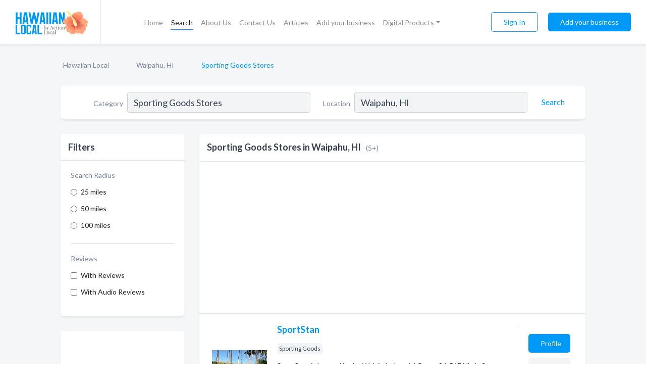

--- FILE ---
content_type: text/html; charset=utf-8
request_url: https://www.hawaiianlocal.com/l/waipahu-hi/sporting-goods
body_size: 6505
content:




<!DOCTYPE html>
<html lang="en">
    <head>
        <meta charset="utf-8">
        <meta name=viewport content="width=device-width, initial-scale=1">
        <meta http-equiv="X-UA-Compatible" content="IE=edge">
        <meta name="viewport" content="width=device-width, initial-scale=1, shrink-to-fit=no">
        <meta name="description" content="All Sporting Goods Stores in Waipahu, HI - SportStan, Cross Court Hawa, Runner&#x27;s Hi, ASICS Outlet, WAIHANA Wetsuits">
        <meta name="robots" content="index,follow" />
        <meta property="og:type" content="website" />
        <meta property="og:site_name" content="Hawaiian Local" />
        <meta property="og:title" content="Sporting Goods Stores in Waipahu, HI - Hawaiian Local">
        <meta property="og:description" content="All Sporting Goods Stores in Waipahu, HI - SportStan, Cross Court Hawa, Runner&#x27;s Hi, ASICS Outlet, WAIHANA Wetsuits">
        <meta property="og:url" content="https://www.hawaiianlocal.com/l/waipahu-hi/sporting-goods" />
        <meta property="og:image" content="https://d1lni5ha1uzg7i.cloudfront.net/static/hawaii/images/other/splash_screen.png">
        <link rel="canonical" href="https://www.hawaiianlocal.com/l/waipahu-hi/sporting-goods" />
        
        
<link rel="apple-touch-icon" sizes="180x180" href="https://d1lni5ha1uzg7i.cloudfront.net/static/hawaii/images/favicon/apple-touch-icon.png">
<link rel="icon" type="image/png" sizes="32x32" href="https://d1lni5ha1uzg7i.cloudfront.net/static/hawaii/images/favicon/favicon-32x32.png">
<link rel="icon" type="image/png" sizes="16x16" href="https://d1lni5ha1uzg7i.cloudfront.net/static/hawaii/images/favicon/favicon-16x16.png">
<link rel="manifest" href="/static/hawaii/images/favicon/site.webmanifest">
<meta name="theme-color" content="#0199F7">
        



    <script async src="https://www.googletagmanager.com/gtag/js?id=G-9EZMVF1B84"></script>


    <script async src="https://www.googletagmanager.com/gtag/js?id=UA-106048875-24"></script>




<script>
    window.dataLayer = window.dataLayer || [];
    function gtag(){dataLayer.push(arguments);}
    gtag('js', new Date());
    
    gtag('config', "G-9EZMVF1B84");
    
    
     gtag('config', "UA-106048875-24");
    

</script>



        <!-- Google Tag Manager -->
        <!-- FB Pixel -->

        <title>Sporting Goods Stores in Waipahu, HI - Hawaiian Local</title>
        <script type="text/javascript"> window.CSRF_TOKEN = "3NKnkkFzI2BFxyxtlBViOL66yHG3lVFlDC17XtWOFffSV2pRtb5VxAW203PrY2Bd"; </script>
        <script>
    var cossd_info = {};
    cossd_info.page_tpye = 'location-category-page';
</script>
        
            <link rel="stylesheet" href="https://d1lni5ha1uzg7i.cloudfront.net/static/hawaii/css/location_category-bundle.min.css?v=834142058988970" />
        
        
            <link rel="stylesheet" href="https://fonts.googleapis.com/css?family=Lato:400,700&amp;display=swap" />
        
        
        
            

<script type="application/ld+json">
    {
      "@context": "https://schema.org",
      "@type": "LocalBusiness",
      "name": "SportStan",
      
        "image": "https://d1lni5ha1uzg7i.cloudfront.net/business-photos/1619557575905729_sportstan_third_party_logo.jpeg",
      
      "@id": "/biz/12686/sportstan"
      
        ,"telephone": "(808) 676-7826"
      
      
        ,"url": "http://www.sportstanhawaii.com"
      
      
          ,"address": {
            "@type": "PostalAddress",
            "streetAddress": "94-547 Ukee Street #303",
            "addressLocality": "Waipahu",
            "addressRegion": "HI",
            
            "addressCountry": "US"
          }
      
      
          ,"geo": {
            "@type": "GeoCoordinates",
            "latitude": 21.4217314,
            "longitude": -158.0085468
          }
      
    }
</script>

<script type="application/ld+json">
    {
      "@context": "https://schema.org",
      "@type": "LocalBusiness",
      "name": "Cross Court Hawa",
      
        "image": "https://d1lni5ha1uzg7i.cloudfront.net/static/website/images/default-biz-logos/company-logo-placeholder.png",
      
      "@id": "/biz/14399/cross-court-hawa"
      
        ,"telephone": "(808) 680-9900"
      
      
      
          ,"address": {
            "@type": "PostalAddress",
            "streetAddress": "94-1144 Ka Uka Blvd #13",
            "addressLocality": "Waipahu",
            "addressRegion": "HI",
            
            "addressCountry": "US"
          }
      
      
          ,"geo": {
            "@type": "GeoCoordinates",
            "latitude": 21.4241663,
            "longitude": -158.0051908
          }
      
    }
</script>

<script type="application/ld+json">
    {
      "@context": "https://schema.org",
      "@type": "LocalBusiness",
      "name": "Runner&#x27;s Hi",
      
        "image": "https://d1lni5ha1uzg7i.cloudfront.net/business-photos/1640882123222327_runners-hi_third_party_logo.jpeg",
      
      "@id": "/biz/16179/runners-hi"
      
        ,"telephone": "(808) 488-6588"
      
      
        ,"url": "http://www.runnershi.net"
      
      
          ,"address": {
            "@type": "PostalAddress",
            "streetAddress": "94-1235 Ka Uka Blvd ste b",
            "addressLocality": "Waipahu",
            "addressRegion": "HI",
            
            "addressCountry": "US"
          }
      
      
          ,"geo": {
            "@type": "GeoCoordinates",
            "latitude": 21.4272266,
            "longitude": -158.0034453
          }
      
    }
</script>

<script type="application/ld+json">
    {
      "@context": "https://schema.org",
      "@type": "LocalBusiness",
      "name": "ASICS Outlet",
      
        "image": "https://d1lni5ha1uzg7i.cloudfront.net/static/website/images/default-biz-logos/company-logo-placeholder.png",
      
      "@id": "/biz/22795/asics-outlet"
      
        ,"telephone": "(808) 678-0358"
      
      
        ,"url": "http://www.asics.com/us/en-us/store/AAC-6042"
      
      
          ,"address": {
            "@type": "PostalAddress",
            "streetAddress": "94-796 Lumiaina St Suite 413",
            "addressLocality": "Waipahu",
            "addressRegion": "HI",
            
            "addressCountry": "US"
          }
      
      
          ,"geo": {
            "@type": "GeoCoordinates",
            "latitude": 21.402427,
            "longitude": -158.0068961
          }
      
    }
</script>

<script type="application/ld+json">
    {
      "@context": "https://schema.org",
      "@type": "LocalBusiness",
      "name": "WAIHANA Wetsuits",
      
        "image": "https://d1lni5ha1uzg7i.cloudfront.net/business-photos/1695292928658_waihana-wetsuits_picture.jpg",
      
      "@id": "/biz/27964/waihana-wetsuits"
      
        ,"telephone": "(808) 400-0830"
      
      
        ,"url": "http://waihana.com/"
      
      
          ,"address": {
            "@type": "PostalAddress",
            "streetAddress": "94-116 Pupuole Pl",
            "addressLocality": "Waipahu",
            "addressRegion": "HI",
            
            "addressCountry": "US"
          }
      
      
          ,"geo": {
            "@type": "GeoCoordinates",
            "latitude": 21.379019,
            "longitude": -158.0168004
          }
      
    }
</script>



        
        
        
        
        
            <script type="application/ld+json">
{
  "@context": "https://schema.org",
  "@type": "BreadcrumbList",
  "itemListElement": [
        
           {
            "@type": "ListItem",
            "position": 1,
            "item": {
                      "@id": "/",
                      "name": "Hawaiian Local"
                    }
           },
        
           {
            "@type": "ListItem",
            "position": 2,
            "item": {
                      "@id": "/cities/waipahu-hi",
                      "name": "Waipahu, HI"
                    }
           },
        
           {
            "@type": "ListItem",
            "position": 3,
            "item": {
                      "@id": "https://www.hawaiianlocal.com/l/waipahu-hi/sporting-goods",
                      "name": "Sporting Goods Stores"
                    }
           }
        
    ]
}
</script>
        
    </head>

    <body class="location-category"
          >
        
    
<header role="banner"><nav class="navbar navbar-expand-lg">
    <a class="navbar-brand p-0" href="/" data-track-name="nblink-logo" data-event-category="navbar">
        
            <img src="https://d1lni5ha1uzg7i.cloudfront.net/static/hawaii/images/other/hawaiian_local_logo.svg" alt="Hawaiian Local Logo">
        
        <div class="nb-logo-devider"></div>
    </a>
    <div class="collapse navbar-collapse navbar-text p-0 sliding-menu" id="navBarSlidingMenu">
        <ul class="navbar-nav m-auto">
            
                <li class="nav-item">
                    <a class="nav-link" href="/">Home</a>
                </li>
            
            
                <li class="nav-item active">
                    <a class="nav-link" href="#">Search</a>
                    <div class="navbar-highliter"></div>
                </li>
            
            
            
            <li class="nav-item ">
                <a class="nav-link" href="/about">About Us</a>
                
            </li>
            <li class="nav-item ">
                <a class="nav-link" href="/contact">Contact Us</a>
                
            </li>
            <li class="nav-item ">
                <a class="nav-link" href="/articles">Articles</a>
                
            </li>
            <li class="nav-item ">
                <a class="nav-link" href="/biz" data-track-name="nblink-add-biz" data-event-category="navbar">Add your business</a>
                
            </li>
            <li class="nav-item dropdown">
                <a class="nav-link dropdown-toggle" data-toggle="dropdown" href="#" role="button"
                   aria-haspopup="true" aria-expanded="false">Digital Products</a>
                



<div class="dropdown-menu">
    
    <a class="dropdown-item" href="https://business.namesandnumbers.com/online-directory-package/" rel="nofollow">
        Online Business Directories</a>
    <a class="dropdown-item" href="https://business.namesandnumbers.com/websites/" rel="nofollow">
        Websites</a>
    <a class="dropdown-item" href="https://business.namesandnumbers.com/listings-management/" rel="nofollow">
        Listings Management</a>
    <a class="dropdown-item" href="https://business.namesandnumbers.com/google-business-profile-management-2/" rel="nofollow">
        GBP Management</a>
    <a class="dropdown-item" href="https://business.namesandnumbers.com/review-management/" rel="nofollow">
        Reviews Management</a>
    <a class="dropdown-item" href="https://business.namesandnumbers.com/guaranteed-sponsored-placement-2/" rel="nofollow">
        Guaranteed Sponsored Placement</a>
    <a class="dropdown-item" href="https://business.namesandnumbers.com/seo-packages/" rel="nofollow">
        SEO Packages</a>
    <a class="dropdown-item" href="https://business.namesandnumbers.com/facebook-management/" rel="nofollow">
        Facebook Management</a>
    <a class="dropdown-item" rel="nofollow" href="https://business.namesandnumbers.com/online-directories#users">
        Real Time Users Online</a>
</div>
            </li>
        </ul>
        <div class="left-nav">
            <div class="form-inline">
                
                    <button class="btn btn-login btn-outline-secondary" type="button" data-track-name="nblink-signin" data-event-category="navbar">Sign In</button>
                
                <a href="/biz" data-track-name="nblink-signup" data-event-category="navbar" class="btn btn-primary">Add your business</a>
            </div>
        </div>
    </div>
    
        <button class="navbar-toggler" type="button" data-toggle="collapse" data-target="#navBarSlidingMenu"
                aria-controls="navBarSlidingMenu" aria-expanded="false" aria-label="Toggle navigation menu">
            <span class="iconify navbar-toggler-icon" data-icon="feather:menu" data-inline="false"></span>
        </button>
    
</nav></header>
    <main class="container-fluid search-results-body">
        <nav aria-label="breadcrumb" class="nav-breadcrumbs">
    <ol class="breadcrumb">
        
            
                <li class="breadcrumb-item"><a href="/" data-track-name="breadcrumb-link-click">Hawaiian Local</a></li>
                <li class="breadcrumb-item devider"><span class="iconify" data-icon="dashicons:arrow-right-alt2" data-inline="false"></span></li>
            
        
            
                <li class="breadcrumb-item"><a href="/cities/waipahu-hi" data-track-name="breadcrumb-link-click">Waipahu, HI</a></li>
                <li class="breadcrumb-item devider"><span class="iconify" data-icon="dashicons:arrow-right-alt2" data-inline="false"></span></li>
            
        
            
                <li class="breadcrumb-item active" aria-current="page">Sporting Goods Stores</li>
            
        
    </ol>
</nav>
        
<form class="form-row default-white-block search-form" action="/search">
    <div class="col-sm-6 sf-col">
        <div class="icon-column search-icon-column">
            <span class="iconify" data-icon="ant-design:search-outline" data-inline="false"></span>
        </div>
        <label for="searchCategory">Category</label>
        <input name="category" type="text" class="form-control input-search-category" id="searchCategory"
               placeholder="e.g Trucking Companies" value="Sporting Goods Stores">
        <div class="icon-column filters-icon-column">
            <a href="#filtersBlockTitle"><span class="iconify" data-icon="jam:settings-alt" data-inline="false" data-rotate="90deg"></span></a>
        </div>
    </div>
    <div class="col-sm-6 sf-col">
        <label for="searchLocation">Location</label>
        <input name="location" type="text" class="form-control input-search-location" id="searchLocation"
               placeholder="Location" value="Waipahu, HI">
        <button type="submit" class="btn btn-link" data-track-name="s-btn-search" aria-label="Search">
            <span class="text">Search</span><span class="iconify icon" data-icon="ant-design:search-outline" data-inline="false"></span>
        </button>
    </div>
</form>
        <div class="row search-results-filters">
            <div class="col-lg-3 order-last order-lg-first sp-big-block-left">
                
                
                    <section class="default-white-block filters-block">
                        <header class="title" id="filtersBlockTitle">Filters</header>
                        <div class="content">
                            
                                <div class="filter-label">Search Radius</div>
<div class="form-check"
     data-track-name="s-filter-radius"
     data-event-category="filters"
     data-event-label="25m">
    <input class="form-check-input" type="radio" name="radius" id="radius1" value="25"
           >
    <label class="form-check-label" for="radius1">
        25 miles
    </label>
</div>
<div class="form-check"
     data-track-name="s-filter-radius"
     data-event-category="filters"
     data-event-label="50m">
    <input class="form-check-input" type="radio" name="radius" id="radius2" value="50"
           >
    <label class="form-check-label" for="radius2">
        50 miles
    </label>
</div>
<div class="form-check"
     data-track-name="s-filter-radius"
     data-event-category="filters"
     data-event-label="100m">
    <input class="form-check-input" type="radio" name="radius" id="radius3" value="100"
           >
    <label class="form-check-label" for="radius3">
        100 miles
    </label>
</div>
                                <hr>
                            
                            <div class="filter-label">Reviews</div>
<div class="form-check"
     data-track-name="s-filter-reviews"
     data-event-category="filters"
     data-event-label="reviews">
    <input class="form-check-input chb-reviews" type="checkbox" value="reviews" id="filterReviews"
            >
    <label class="form-check-label" for="filterReviews">
        With Reviews
    </label>
</div>
<div class="form-check"
     data-track-name="s-filter-reviews"
     data-event-category="filters"
     data-event-label="reviews">
    <input class="form-check-input chb-reviews" type="checkbox" value="audio-reviews" id="filterAudioReviews"
            >
    <label class="form-check-label" for="filterAudioReviews">
        With Audio Reviews
    </label>
</div>
                        </div>
                    </section>
                
                <aside class="default-white-block filters-block left-ad-block text-center">
                    

    
        <script async src="https://pagead2.googlesyndication.com/pagead/js/adsbygoogle.js?client=ca-pub-8232229738791038"
                crossorigin="anonymous"></script>
        <!-- Hawaii Left Search Banner -->
        <ins class="adsbygoogle"
             style="display:block"
             data-ad-client="ca-pub-8232229738791038"
             data-ad-slot="7217581556"
             data-ad-format="auto"
             data-full-width-responsive="true"></ins>
        <script>
            (adsbygoogle = window.adsbygoogle || []).push({});
        </script>
     

                </aside>
                <aside class="default-white-block filters-block links-block" >
                    <header class="title">Popular nearby</header>
                    <div class="content">
                        
                            <div class="links-title">Waipahu, HI</div>
                            <ul class="left-links">
    
        <li><a href="/l/waipahu-hi/bakeries" data-track-name="s-nearby-link">Bakeries</a></li>
    
        <li><a href="/l/waipahu-hi/fitness-centres-programs" data-track-name="s-nearby-link">Fitness Centres</a></li>
    
        <li><a href="/l/waipahu-hi/financial-planning-consultants" data-track-name="s-nearby-link">Financial Planning Consultants</a></li>
    
        <li><a href="/l/waipahu-hi/pet-grooming" data-track-name="s-nearby-link">Pet Groomers</a></li>
    
        <li><a href="/l/waipahu-hi/tax-consultants" data-track-name="s-nearby-link">Tax Consultants</a></li>
    
        <li><a href="/l/waipahu-hi/transportation-services" data-track-name="s-nearby-link">Transportation Services</a></li>
    
        <li><a href="/l/waipahu-hi/insurance-agents-brokers" data-track-name="s-nearby-link">Insurance Agents</a></li>
    
        <li><a href="/l/waipahu-hi/windows-repair-replacement" data-track-name="s-nearby-link">Windows Repair Services</a></li>
    
        <li><a href="/l/waipahu-hi/photographers" data-track-name="s-nearby-link">Photographers</a></li>
    
        <li><a href="/l/waipahu-hi/auto-body-repair-painting" data-track-name="s-nearby-link">Auto Body Shops</a></li>
    
</ul>
                        
                            <div class="links-title">Kihei, HI</div>
                            <ul class="left-links">
    
        <li><a href="/l/kihei-hi/clothing-accessories" data-track-name="s-nearby-link">Clothing &amp; Accessories</a></li>
    
</ul>
                        
                    </div>
                </aside>
                
                
                    
<section class="default-white-block filters-block zip-codes-block">
    <header class="title">Servicing zip codes</header>
    <div class="content">
        <p class="m-0">
            Sporting Goods Stores in this list provide services to multiple zip codes in and around Waipahu (i.e 96797).
            For specific service areas, kindly reach out to the individual businesses.
        </p>
    </div>
</section>
                
                
            </div>
            <section class="col-lg-9 sp-big-block-right h-100">
                <div class="default-white-block search-results-block">
                    <header class="title-holder">
                        <h1>Sporting Goods Stores in Waipahu, HI</h1><span class="search-result-count">(5+)</span>
                        
                        
                    </header>
                    <aside class="gad-leaderbaord">
                        

    
        <script async src="https://pagead2.googlesyndication.com/pagead/js/adsbygoogle.js?client=ca-pub-8232229738791038"
                crossorigin="anonymous"></script>
        <!-- Hawaii Top Search Banner -->
        <ins class="adsbygoogle"
             style="display:block"
             data-ad-client="ca-pub-8232229738791038"
             data-ad-slot="8534776500"
             data-ad-format="auto"
             data-full-width-responsive="true"></ins>
        <script>
            (adsbygoogle = window.adsbygoogle || []).push({});
        </script>
     

                    </aside>
                    <div id="searchResultsListHolder">
                        
                            
                        
                        <ul class="search-results-biz-list">
                            
                            
                                
                                
                                
                                



<li class="search-result-biz row 
           "
    data-listing-view="s-listing-view" data-event-label="12686">
        <div class="col-md-2 my-auto biz-card-col col-logo">
            
                <picture class="biz-logo">
                    <source srcset="https://d1lni5ha1uzg7i.cloudfront.net/min/business-photos/1619557575905729_sportstan_third_party_logo.webp" type="image/webp">
                    <source srcset="https://d1lni5ha1uzg7i.cloudfront.net/min/business-photos/1619557575905729_sportstan_third_party_logo.jpeg">
                    <img src="https://d1lni5ha1uzg7i.cloudfront.net/business-photos/1619557575905729_sportstan_third_party_logo.jpeg" alt="SportStan logo" class="biz-logo" >
                </picture>
            
        </div>
        <div class="col-md-8 biz-card-col biz-col-info">
            <div class="biz-name-holder">
                <a href="/biz/12686/sportstan" data-track-name="s-open-profile-link"
                   data-event-category="biz-contact"
                   data-event-label="12686"><h2 class="biz-name">SportStan</h2></a>
            </div>
            
            
            
                <div class="categories-cloud-holder mobile-paddings">
                    
                    
                        <span class="categories-cloud">Sporting Goods</span>
                    
                    
                </div>
            
            
            
                
                    <p class="biz-description mobile-paddings">
                        SportStan is located in the Waipio Industrial Court, 94-547 Uke&#x27;e Street, Suite 303 Waipahu, HI  96797, Outfitting Hawaii&#x27;s baseball/softball athletes for the past 14 years in Easton, Wilson/DeMarini, Worth, Miken, Elite, Anderson, Rawlings &amp; Combat
                    </p>
                
            
            
            
                <div class="row biz-address-phone-block mobile-paddings">
                    <div class="col-sm-6">
                        <div class="biz-card-label">Address:</div>
                        <address>
                            
                            
                            94-547 Ukee Street #303 Waipahu, HI</address>
                    </div>
                    <div class="col-sm-6">
                        <div class="biz-card-label">Phone:</div>
                        
                            <div class="biz-phone">(808) 676-7826</div>
                        
                    </div>
                </div>
            
            
        </div>
        <div class="col-md-2 biz-buttons biz-card-col">
            <a href="/biz/12686/sportstan" class="btn btn-primary btn-biz-profile"
               data-track-name="s-open-profile-btn"
               data-event-category="biz-contact"
               data-event-label="12686">
                <span class="view-profile">View Profile</span><span class="profile">Profile</span>
            </a>
            
            
                <a href="http://www.sportstanhawaii.com" class="btn btn-primary btn-biz-website" rel="nofollow noopener" target="_blank"
                   data-track-name="s-open-website" data-event-category="biz-contact"
                   data-event-label="12686">Website</a>
            
            
            
            
            
            
        </div>
        <div class="col-md-2 biz-buttons biz-card-col biz-buttons-call">
            
            
            
                <a href="tel:8086767826" class="btn btn-primary btn-biz-profile"
                   data-track-name="sbtn-call-business"
                   data-event-category="biz-contact"
                   data-event-label="12686">Сall</a>
            
            <a href="/biz/12686/sportstan" class="btn btn-biz-website"
               data-track-name="s-open-profile-btn"
               data-event-category="biz-contact"
               data-event-label="12686">
                <span class="view-profile">View Profile</span>
            </a>
            
            
        </div>
</li>
                            
                                
                                
                                
                                



<li class="search-result-biz row 
           "
    data-listing-view="s-listing-view" data-event-label="14399">
        <div class="col-md-2 my-auto biz-card-col col-logo">
            
                <picture class="biz-logo">
                    <source srcset="https://d1lni5ha1uzg7i.cloudfront.net/static/website/images/default-biz-logos/company-logo-placeholder.webp" type="image/webp">
                    <source srcset="https://d1lni5ha1uzg7i.cloudfront.net/static/website/images/default-biz-logos/company-logo-placeholder.png">
                    <img src="https://d1lni5ha1uzg7i.cloudfront.net/static/website/images/default-biz-logos/company-logo-placeholder.png" alt="Cross Court Hawa logo" class="biz-logo" >
                </picture>
            
        </div>
        <div class="col-md-8 biz-card-col biz-col-info">
            <div class="biz-name-holder">
                <a href="/biz/14399/cross-court-hawa" data-track-name="s-open-profile-link"
                   data-event-category="biz-contact"
                   data-event-label="14399"><h2 class="biz-name">Cross Court Hawa</h2></a>
            </div>
            
            
            
                <div class="categories-cloud-holder mobile-paddings">
                    
                    
                        <span class="categories-cloud">Sporting Goods</span>
                    
                    
                </div>
            
            
            
                
                    <p class="biz-description mobile-paddings">
                        Cross Court Hawa from Waipahu, HI. Company specialized in: Sporting Goods. Please call us for more information - (808) 680-9900
                    </p>
                
            
            
            
                <div class="row biz-address-phone-block mobile-paddings">
                    <div class="col-sm-6">
                        <div class="biz-card-label">Address:</div>
                        <address>
                            
                            
                            94-1144 Ka Uka Blvd #13 Waipahu, HI</address>
                    </div>
                    <div class="col-sm-6">
                        <div class="biz-card-label">Phone:</div>
                        
                            <div class="biz-phone">(808) 680-9900</div>
                        
                    </div>
                </div>
            
            
        </div>
        <div class="col-md-2 biz-buttons biz-card-col">
            <a href="/biz/14399/cross-court-hawa" class="btn btn-primary btn-biz-profile"
               data-track-name="s-open-profile-btn"
               data-event-category="biz-contact"
               data-event-label="14399">
                <span class="view-profile">View Profile</span><span class="profile">Profile</span>
            </a>
            
            
            
            
            
            
            
        </div>
        <div class="col-md-2 biz-buttons biz-card-col biz-buttons-call">
            
            
            
                <a href="tel:8086809900" class="btn btn-primary btn-biz-profile"
                   data-track-name="sbtn-call-business"
                   data-event-category="biz-contact"
                   data-event-label="14399">Сall</a>
            
            <a href="/biz/14399/cross-court-hawa" class="btn btn-biz-website"
               data-track-name="s-open-profile-btn"
               data-event-category="biz-contact"
               data-event-label="14399">
                <span class="view-profile">View Profile</span>
            </a>
            
            
        </div>
</li>
                            
                                
                                
                                
                                



<li class="search-result-biz row 
           "
    data-listing-view="s-listing-view" data-event-label="16179">
        <div class="col-md-2 my-auto biz-card-col col-logo">
            
                <picture class="biz-logo">
                    <source srcset="https://d1lni5ha1uzg7i.cloudfront.net/min/business-photos/1640882123222327_runners-hi_third_party_logo.webp" type="image/webp">
                    <source srcset="https://d1lni5ha1uzg7i.cloudfront.net/min/business-photos/1640882123222327_runners-hi_third_party_logo.jpeg">
                    <img src="https://d1lni5ha1uzg7i.cloudfront.net/business-photos/1640882123222327_runners-hi_third_party_logo.jpeg" alt="Runner&#x27;s Hi logo" class="biz-logo" >
                </picture>
            
        </div>
        <div class="col-md-8 biz-card-col biz-col-info">
            <div class="biz-name-holder">
                <a href="/biz/16179/runners-hi" data-track-name="s-open-profile-link"
                   data-event-category="biz-contact"
                   data-event-label="16179"><h2 class="biz-name">Runner&#x27;s Hi</h2></a>
            </div>
            
            
            
                <div class="categories-cloud-holder mobile-paddings">
                    
                    
                        <span class="categories-cloud">Sporting Goods</span>
                    
                    
                </div>
            
            
            
                
                    <p class="biz-description mobile-paddings">
                        Since 2004, we aim to serve everyone from the walker, neighborhood runner to the marathon vet!
Get help with your running shoes or injuries from the experienced staff at Runner&#x27;s HI
Open now is our second location in Waipio since March 2017
                    </p>
                
            
            
            
                <div class="row biz-address-phone-block mobile-paddings">
                    <div class="col-sm-6">
                        <div class="biz-card-label">Address:</div>
                        <address>
                            
                            
                            94-1235 Ka Uka Blvd ste b Waipahu, HI</address>
                    </div>
                    <div class="col-sm-6">
                        <div class="biz-card-label">Phone:</div>
                        
                            <div class="biz-phone">(808) 488-6588</div>
                        
                    </div>
                </div>
            
            
        </div>
        <div class="col-md-2 biz-buttons biz-card-col">
            <a href="/biz/16179/runners-hi" class="btn btn-primary btn-biz-profile"
               data-track-name="s-open-profile-btn"
               data-event-category="biz-contact"
               data-event-label="16179">
                <span class="view-profile">View Profile</span><span class="profile">Profile</span>
            </a>
            
            
                <a href="http://www.runnershi.net" class="btn btn-primary btn-biz-website" rel="nofollow noopener" target="_blank"
                   data-track-name="s-open-website" data-event-category="biz-contact"
                   data-event-label="16179">Website</a>
            
            
            
            
            
            
        </div>
        <div class="col-md-2 biz-buttons biz-card-col biz-buttons-call">
            
            
            
                <a href="tel:8084886588" class="btn btn-primary btn-biz-profile"
                   data-track-name="sbtn-call-business"
                   data-event-category="biz-contact"
                   data-event-label="16179">Сall</a>
            
            <a href="/biz/16179/runners-hi" class="btn btn-biz-website"
               data-track-name="s-open-profile-btn"
               data-event-category="biz-contact"
               data-event-label="16179">
                <span class="view-profile">View Profile</span>
            </a>
            
            
        </div>
</li>
                            
                                
                                
                                
                                



<li class="search-result-biz row 
           "
    data-listing-view="s-listing-view" data-event-label="22795">
        <div class="col-md-2 my-auto biz-card-col col-logo">
            
                <picture class="biz-logo">
                    <source srcset="https://d1lni5ha1uzg7i.cloudfront.net/static/website/images/default-biz-logos/company-logo-placeholder.webp" type="image/webp">
                    <source srcset="https://d1lni5ha1uzg7i.cloudfront.net/static/website/images/default-biz-logos/company-logo-placeholder.png">
                    <img src="https://d1lni5ha1uzg7i.cloudfront.net/static/website/images/default-biz-logos/company-logo-placeholder.png" alt="ASICS Outlet logo" class="biz-logo" >
                </picture>
            
        </div>
        <div class="col-md-8 biz-card-col biz-col-info">
            <div class="biz-name-holder">
                <a href="/biz/22795/asics-outlet" data-track-name="s-open-profile-link"
                   data-event-category="biz-contact"
                   data-event-label="22795"><h2 class="biz-name">ASICS Outlet</h2></a>
            </div>
            
            
            
                <div class="categories-cloud-holder mobile-paddings">
                    
                    
                        <span class="categories-cloud">Sporting Goods</span>
                    
                    
                </div>
            
            
            
                
                    <p class="biz-description mobile-paddings">
                        Asics Outlet from Waipahu, HI. Company specialized in: Sporting Goods. Please call us for more information - (808) 678-0358
                    </p>
                
            
            
            
                <div class="row biz-address-phone-block mobile-paddings">
                    <div class="col-sm-6">
                        <div class="biz-card-label">Address:</div>
                        <address>
                            
                            
                            94-796 Lumiaina St Suite 413 Waipahu, HI</address>
                    </div>
                    <div class="col-sm-6">
                        <div class="biz-card-label">Phone:</div>
                        
                            <div class="biz-phone">(808) 678-0358</div>
                        
                    </div>
                </div>
            
            
        </div>
        <div class="col-md-2 biz-buttons biz-card-col">
            <a href="/biz/22795/asics-outlet" class="btn btn-primary btn-biz-profile"
               data-track-name="s-open-profile-btn"
               data-event-category="biz-contact"
               data-event-label="22795">
                <span class="view-profile">View Profile</span><span class="profile">Profile</span>
            </a>
            
            
                <a href="http://www.asics.com/us/en-us/store/AAC-6042" class="btn btn-primary btn-biz-website" rel="nofollow noopener" target="_blank"
                   data-track-name="s-open-website" data-event-category="biz-contact"
                   data-event-label="22795">Website</a>
            
            
            
            
            
            
        </div>
        <div class="col-md-2 biz-buttons biz-card-col biz-buttons-call">
            
            
            
                <a href="tel:8086780358" class="btn btn-primary btn-biz-profile"
                   data-track-name="sbtn-call-business"
                   data-event-category="biz-contact"
                   data-event-label="22795">Сall</a>
            
            <a href="/biz/22795/asics-outlet" class="btn btn-biz-website"
               data-track-name="s-open-profile-btn"
               data-event-category="biz-contact"
               data-event-label="22795">
                <span class="view-profile">View Profile</span>
            </a>
            
            
        </div>
</li>
                            
                                
                                
                                    <aside class="gad-leaderbaord">
                                        

    
        <script async src="https://pagead2.googlesyndication.com/pagead/js/adsbygoogle.js?client=ca-pub-8232229738791038"
                crossorigin="anonymous"></script>
        <!-- Hawaii In Search Banner -->
        <ins class="adsbygoogle"
             style="display:block"
             data-ad-client="ca-pub-8232229738791038"
             data-ad-slot="6834438170"
             data-ad-format="auto"
             data-full-width-responsive="true"></ins>
        <script>
            (adsbygoogle = window.adsbygoogle || []).push({});
        </script>
     

                                    </aside>
                                
                                
                                



<li class="search-result-biz row 
           "
    data-listing-view="s-listing-view" data-event-label="27964">
        <div class="col-md-2 my-auto biz-card-col col-logo">
            
                <picture class="biz-logo">
                    <source srcset="https://d1lni5ha1uzg7i.cloudfront.net/min/business-photos/1695292928658_waihana-wetsuits_picture.webp" type="image/webp">
                    <source srcset="https://d1lni5ha1uzg7i.cloudfront.net/min/business-photos/1695292928658_waihana-wetsuits_picture.jpg">
                    <img src="https://d1lni5ha1uzg7i.cloudfront.net/business-photos/1695292928658_waihana-wetsuits_picture.jpg" alt="WAIHANA Wetsuits logo" class="biz-logo" >
                </picture>
            
        </div>
        <div class="col-md-8 biz-card-col biz-col-info">
            <div class="biz-name-holder">
                <a href="/biz/27964/waihana-wetsuits" data-track-name="s-open-profile-link"
                   data-event-category="biz-contact"
                   data-event-label="27964"><h2 class="biz-name">WAIHANA Wetsuits</h2></a>
            </div>
            
            
            
                <div class="categories-cloud-holder mobile-paddings">
                    
                    
                        <span class="categories-cloud">Sporting Goods</span>
                    
                    
                </div>
            
            
            
                
                    <p class="biz-description mobile-paddings">
                        Born from Water, WAIHANA is the World&#x27;s leading purveyor of neoprene wetsuits for the Spearfishing and Freediving markets.
                    </p>
                
            
            
            
                <div class="row biz-address-phone-block mobile-paddings">
                    <div class="col-sm-6">
                        <div class="biz-card-label">Address:</div>
                        <address>
                            
                            
                            94-116 Pupuole Pl Waipahu, HI</address>
                    </div>
                    <div class="col-sm-6">
                        <div class="biz-card-label">Phone:</div>
                        
                            <div class="biz-phone">(808) 400-0830</div>
                        
                    </div>
                </div>
            
            
        </div>
        <div class="col-md-2 biz-buttons biz-card-col">
            <a href="/biz/27964/waihana-wetsuits" class="btn btn-primary btn-biz-profile"
               data-track-name="s-open-profile-btn"
               data-event-category="biz-contact"
               data-event-label="27964">
                <span class="view-profile">View Profile</span><span class="profile">Profile</span>
            </a>
            
            
                <a href="http://waihana.com/" class="btn btn-primary btn-biz-website" rel="nofollow noopener" target="_blank"
                   data-track-name="s-open-website" data-event-category="biz-contact"
                   data-event-label="27964">Website</a>
            
            
            
            
            
            
        </div>
        <div class="col-md-2 biz-buttons biz-card-col biz-buttons-call">
            
            
            
                <a href="tel:8084000830" class="btn btn-primary btn-biz-profile"
                   data-track-name="sbtn-call-business"
                   data-event-category="biz-contact"
                   data-event-label="27964">Сall</a>
            
            <a href="/biz/27964/waihana-wetsuits" class="btn btn-biz-website"
               data-track-name="s-open-profile-btn"
               data-event-category="biz-contact"
               data-event-label="27964">
                <span class="view-profile">View Profile</span>
            </a>
            
            
        </div>
</li>
                            
                        </ul>
                        
                        
                            <div class="more-search-results">
                                <a href="/search?location=Waipahu%2C%20HI&category=Sporting%20Goods%20Stores"
                                   data-track-name="sp-see-more-biz">
                                    <button class="btn btn-primary">See More Businesses</button>
                                </a>
                            </div>
                        
                    </div>
                </div>
            </section>
            
                
<section class="bottom-hints order-last">
    <h2>Search results hints</h2>
    <div class="row">
        <div class="col-md-4 hint-col">
            <div class="default-white-block">
                <div class="hint-icon first"><span class="iconify" data-icon="gridicons:location" data-inline="false"></span>
                </div>
                <div class="hint-title">Location</div>
                <p class="hint-body">
                    We explored the top Sporting Goods Stores available in Waipahu, HI. Want more recommendations? Expand your search to include Hawaii state.
                </p>
            </div>
        </div>
        <div class="col-md-4 hint-col">
            <div class="default-white-block">
                <div class="hint-icon second"><span class="iconify" data-icon="ant-design:folder-fill" data-inline="false"></span></div>
                <div class="hint-title">Category</div>
                <p class="hint-body">
                    This list is exclusively for Sporting Goods Stores and related service providers. Each business has provided at least one contact method, including phone, website, or email.
                </p>
            </div>
        </div>
        <div class="col-md-4 hint-col">
            <div class="default-white-block">
                <div class="hint-icon third"><span class="iconify" data-icon="octicon:verified" data-inline="false"></span></div>
                <div class="hint-title">Certified Profiles</div>
                <p class="hint-body">
                    You will notice that some businesses are marked with a "certified" badge. It indicates that they claimed their profile
                    and were certified by Names and Numbers.
                </p>
            </div>
        </div>
    </div>
</section>

                
            
        </div>
    </main>
    <script>
    var _search_data = {};
    _search_data.category = 'Sporting Goods Stores';
    _search_data.location = 'Waipahu, HI';
    _search_data.city = 'Waipahu';
    
    </script>
    <footer role="contentinfo">
    <h2>Add your business for free</h2>
    <p class="footer-subtitle">Grow Your Business with Hawaiian Local</p>
    <div class="text-center">
        <a href="/biz" data-track-name="fadd-biz-button" data-event-category="footer"><button class="btn btn-primary btn-footer-add-business">Add your business</button></a>
    </div>
    <div class="footer-bottom-section">
        <ul class="list-inline footer-links">
            <li class="list-inline-item">
                <a href="/" data-track-name="fhome-link" data-event-category="footer">Home</a>
            </li>
            <li class="list-inline-item">
                <a href="/online-directories" data-track-name="fonline-directories"
                   data-event-category="footer">Online Directories</a>
            </li>
            <li class="list-inline-item">
                <a href="/about" >About Us</a>
            </li>
            <li class="list-inline-item">
                <a href="/contact" data-track-name="fcontact-us-link" data-event-category="footer">Contact Us</a>
            </li>
            <li class="list-inline-item">
                <a href="/terms">Terms</a>
            </li>
            <li class="list-inline-item">
                <a href="/privacy">Privacy</a>
            </li>
        </ul>
        <ul class="list-inline footer-social-circles">
            <li class="list-inline-item"><a href="https://goo.gl/maps/csenbUwETR33uAA49"><span class="iconify google" rel="nofollow noopener"
                                                                                      data-icon="ant-design:google-circle-filled"
                                                                                      data-inline="false"></span></a></li>
            <li class="list-inline-item"><a href="https://www.facebook.com/actionyp"><span
                    class="iconify facebook" data-icon="entypo-social:facebook-with-circle" rel="nofollow noopener"
                    data-inline="false"></span></a></li>
        </ul>
        <hr>
        <div class="footer-copyright">
            <div class="d-inline-block d-mobile-hide">Hawaiian Local by <a href="https://www.namesandnumbers.com/" rel="nofollow">Names and Numbers</a></div>
            <div class="d-inline-block copyright-text">Copyright &copy; 2026 hawaiianlocal.com All rights reserved.</div>
        </div>
    </div>
</footer>

        
            <script src="https://d1lni5ha1uzg7i.cloudfront.net/static/hawaii/js/location_category-bundle.min.js?v=834142058988970"></script>
        
        
        
        
     </body>
</html>

--- FILE ---
content_type: text/html; charset=utf-8
request_url: https://www.google.com/recaptcha/api2/aframe
body_size: 266
content:
<!DOCTYPE HTML><html><head><meta http-equiv="content-type" content="text/html; charset=UTF-8"></head><body><script nonce="gb9LJyZ6aArivMplKv30Sg">/** Anti-fraud and anti-abuse applications only. See google.com/recaptcha */ try{var clients={'sodar':'https://pagead2.googlesyndication.com/pagead/sodar?'};window.addEventListener("message",function(a){try{if(a.source===window.parent){var b=JSON.parse(a.data);var c=clients[b['id']];if(c){var d=document.createElement('img');d.src=c+b['params']+'&rc='+(localStorage.getItem("rc::a")?sessionStorage.getItem("rc::b"):"");window.document.body.appendChild(d);sessionStorage.setItem("rc::e",parseInt(sessionStorage.getItem("rc::e")||0)+1);localStorage.setItem("rc::h",'1768792760605');}}}catch(b){}});window.parent.postMessage("_grecaptcha_ready", "*");}catch(b){}</script></body></html>